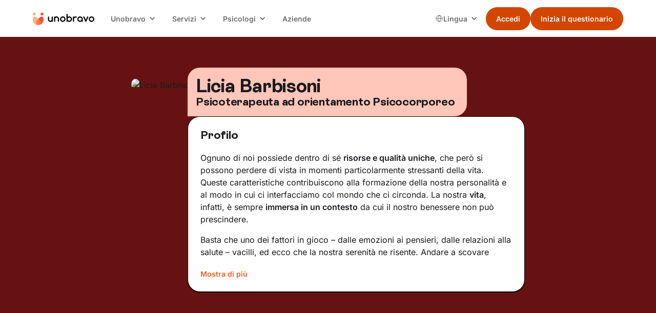

--- FILE ---
content_type: image/svg+xml
request_url: https://cdn.prod.website-files.com/6340630bc206e3e9f1770198/68122e70f8e2ece8bdc23435_Facebook.svg
body_size: -74
content:
<svg width="24" height="25" viewBox="0 0 24 25" fill="none" xmlns="http://www.w3.org/2000/svg">
<path d="M22 12.7271C22 7.17053 17.5229 2.66602 12 2.66602C6.47715 2.66602 2 7.17053 2 12.7271C2 17.7488 5.65684 21.9112 10.4375 22.666V15.6354H7.89844V12.7271H10.4375V10.5105C10.4375 7.98898 11.9305 6.59614 14.2146 6.59614C15.3088 6.59614 16.4531 6.79265 16.4531 6.79265V9.26863H15.1922C13.95 9.26863 13.5625 10.0442 13.5625 10.8399V12.7271H16.3359L15.8926 15.6354H13.5625V22.666C18.3432 21.9112 22 17.749 22 12.7271Z" fill="black"/>
</svg>


--- FILE ---
content_type: application/javascript;charset=utf-8
request_url: https://aots.cdi2.unobravo.com/acdi2.js
body_size: 12758
content:
(function(win){const anonym_hams=(win.anonym_hams=win.anonym_hams||{});anonym_hams.tracking_domain='https://'+'aocol.cdi2.unobravo.com';anonym_hams.app_id="uno-ao";anonym_hams.visit_info='_aocdi_id';anonym_hams.default_duid='21133374-85d8-4210-acab-56033056ee7b.1769442347.1769442347';anonym_hams.hams_uid='21133374-85d8-4210-acab-56033056ee7b.1769442347.1769442347';anonym_hams.duid="";anonym_hams.tracking_request_made=false;try{anonym_hams.hams_q=anonym_hams.hams_q||JSON.parse(localStorage.getItem("hams_q"))||[];}catch(err){anonym_hams.hams_q=anonym_hams.hams_q||[];}
anonym_hams.logging=true;anonym_hams.get_random_4_digit_string=function(){return Math.floor((1+Math.random())*0x10000).toString(16).substring(1);};(anonym_hams.sync_cookie_and_local_storage_duid=function(){try{sync_duid_values();set_user_id();function sync_duid_values(){let cookie=parse_cookie_value(anonym_hams.visit_info);let local_storage_key=get_local_storage_visit_info();if(local_storage_key){let{local_storage_duid,local_storage_data,local_storage_created_time,}=get_local_storage_data(local_storage_key);if(cookie){let{server_cookie_name,serverCookieDuid,server_cookie_data,serverCookieCreatedTime,}=get_server_cookie_info(anonym_hams.visit_info);if(local_storage_duid!=serverCookieDuid){if(local_storage_created_time<serverCookieCreatedTime){update_cookie_with_local_storage_values(local_storage_key,local_storage_data,server_cookie_data);}else{update_local_storage_with_cookie_values(server_cookie_name,server_cookie_data);}}else{deleteOldLocalStorage(anonym_hams.visit_info);update_local_storage_with_cookie_values(server_cookie_name,server_cookie_data);}}else{let lsValue=localStorage.getItem(local_storage_key);set_cookie(local_storage_key,lsValue,365);return;}}else{if(cookie){let{server_cookie_name,server_cookie_data}=get_server_cookie_info(anonym_hams.visit_info);update_local_storage_with_cookie_values(server_cookie_name,server_cookie_data);}else{let new_visit_info=anonym_hams.visit_info
let defaultcookie_value=get_default_cookie_value();set_cookie(new_visit_info,defaultcookie_value,365);localStorage.setItem(new_visit_info,defaultcookie_value);}}}
function set_user_id(){let tracking_cookie=localStorage.getItem(get_local_storage_visit_info());try{tracking_cookie=tracking_cookie.split(".")[0];}
catch(err){anonym_hams.duid=anonym_hams.default_duid;}
anonym_hams.duid=tracking_cookie;}
function get_default_cookie_value(){return(anonym_hams.default_duid);}
function get_server_cookie_info(visit_info){var{server_cookie_name,server_cookie_value}=get_cookie_name_and_value(visit_info);var server_cookie_data=server_cookie_value.split(".");return{server_cookie_name,serverCookieDuid:server_cookie_data[0],serverCookieCreatedTime:server_cookie_data[1],server_cookie_data,};}
function get_cookie_name_and_value(cookie_name){let tracking_cookie=parse_cookie_value(cookie_name);var cookie_elems=tracking_cookie.split("=");return{server_cookie_name:cookie_elems[0],server_cookie_value:cookie_elems[1].split(";")[0],};}
function parse_cookie_value(){let match=document.cookie.match(`(${anonym_hams.visit_info}[^.]*).[^.]*=*[^.]+.[^.]+.([^.]+)..*`||[]);return match?match[0]:false;}
function set_cookie(cname,cvalue,exdays){const d=new Date();d.setTime(d.getTime()+exdays*24*60*60*1000);let expires="expires="+d.toUTCString();document.cookie=cname+
"="+
cvalue.split(";")[0]+
";"+
expires+
";path=/"+
";secure"+
";SameSite=Strict"+
";domain="+
win.location.hostname.replace("www","");}
function get_local_storage_visit_info(){try{let visit_info_name=anonym_hams.visit_info.split(".")[0];for(const key in localStorage){if(key.startsWith(visit_info_name)){return key;}}}catch(err){}
return false;}
function get_local_storage_data(ls_cookie_name){var local_storage_cookie_value=localStorage.getItem(ls_cookie_name);var local_storage_data=local_storage_cookie_value.split(".");return{local_storage_duid:local_storage_data[0],local_storage_created_time:local_storage_data[1]?local_storage_data[1]:Date.now(),local_storage_data:local_storage_data,};}
function update_local_storage_with_cookie_values(server_cookie_name,server_cookie_data){let cookie_value=server_cookie_data.join(".");localStorage.setItem(server_cookie_name,cookie_value);}
function deleteOldCookies(nameStartsWith)
{var cookies=document.cookie.split(";");for(var i=0;i<cookies.length;i++)
{var cookie=cookies[i].trim();if(cookie.indexOf(nameStartsWith)===0){var cookieName=cookie.split("=")[0];document.cookie=cookieName+"=; expires=Thu, 01 Jan 1970 00:00:00 UTC; path=/; domain="+win.location.hostname.replace("www","");}}}
function deleteOldLocalStorage(nameStartsWith){for(const key in localStorage){if(key.startsWith(nameStartsWith)){localStorage.removeItem(key);}}}
function update_cookie_with_local_storage_values(local_storage_key,local_storage_data,server_cookie_data){local_storage_data[2]=server_cookie_data[2];let filtered_local_storage_data=local_storage_data.filter((value)=>value!==undefined&&value!=='');let cookie_value=filtered_local_storage_data.join(".");localStorage.setItem(local_storage_key,cookie_value);deleteOldCookies(anonym_hams.visit_info);set_cookie(local_storage_key,cookie_value,365);}}catch(err){anonym_hams.duid=anonym_hams.default_duid;}})();anonym_hams.prepareCustomEvent=function(custom_event,custom_context=[]){try{let dataObject={data:custom_event,context:custom_context,force:true,url:win.location.href,};anonym_hams.hams_q.push(dataObject);return true;}catch(prepareError){return false;}};anonym_hams.trackCustomEvent_dataLayer=function(event_name,send_option='post_body',custom_context=[]){try{let custom_event=anonym_hams.buildCustomEvent_dataLayer(event_name);anonym_hams.prepareCustomEvent(custom_event,custom_context);anonym_hams.send_hamstr_q(send_option);}catch(sendError){return false;}};anonym_hams.buildCustomEvent_dataLayer=function(event_name){try{let custom_event=anonym_hams.get_event_info_from_datalayer(event_name);custom_event["track_event"]=event_name;return custom_event;}catch(buildDataError){return{};}};anonym_hams.get_event_info_from_datalayer=function(event_name){let event_info={};try{for(var i=0;i<win.dataLayer.length;i++){if(win.dataLayer[i]["event"]==event_name)
event_info={...dataLayer[i]};}}catch(parseError){}
return event_info;};anonym_hams.get_value_from_cookie=function(key){try{let newKey=key;let regex=new RegExp(newKey+"=([^;]*)");return document.cookie.match(regex||[])[1];}catch(err){return"";}};anonym_hams.get_ga_uid=function(){try{let cookie_value=anonym_hams.get_value_from_cookie("_ga");return cookie_value.split(".")[2]||"";}catch{return"";}};anonym_hams.get_fb_uid=function(){try{let cookie_value=anonym_hams.get_value_from_cookie("_fbp");return cookie_value.split(".")[3]||"";}catch{return"";}};anonym_hams.get_sp_uid=function(){try{let cookie_value=document.cookie.match(`(_sp_id[^.]*).[^.]*=*[^.]+.[^.]+.([^.]+)..*`||[])[0].split('=')[1]
return cookie_value.split('.')[0]||"";}catch{return"";}};anonym_hams.send_hamstr_q=function(send_option='post_body',endpoint='p'){let tracking_event;try{while(anonym_hams.hams_q.length>0){tracking_event=anonym_hams.hams_q.pop();let{data,contexts,aid,force,url}=tracking_event;if(!(force||!anonym_hams.tracking_request_made))return;if(aid)anonym_hams.app_id=aid;if(send_option=='post_body'){anonym_hams.track_post_body({tracking_data_json:data,context:contexts,url:url,endpoint:endpoint});}else if(send_option=='post_url'){anonym_hams.track_post_url({tracking_data_json:data,context:contexts,url:url,endpoint:endpoint});}else if(send_option=='get'){anonym_hams.track_get_url({tracking_data_json:data,context:contexts,url:url,endpoint:endpoint});}else{anonym_hams.track_get_url({tracking_data_json:data,context:contexts,url:url,endpoint:endpoint});}
anonym_hams.tracking_request_made=true;}}catch(err){anonym_hams.hams_q.unshift(tracking_event);}finally{try{localStorage.setItem("hams_q",JSON.stringify(anonym_hams.hams_q));}catch(err){}}};anonym_hams.track_get_url=function(params={}){const{tracking_data_json={},context=[],url=win.location.href,endpoint='p'}=params;try{let tracking_url=anonym_hams.get_tracking_url_parameters(tracking_data_json,context,url);anonym_hams.make_http_get_request(tracking_url,endpoint);return true;}catch(err){return false;}};anonym_hams.track_post_url=function(params={}){const{tracking_data_json={},context=[],url=win.location.href,endpoint='p'}=params;try{let url_parameter=anonym_hams.get_tracking_url_parameters(tracking_data_json,context,url);anonym_hams.make_http_post_request(url_parameter=url_parameter+"&tv=hams_p_u",post_body='{}',http_endpoint=endpoint);return true;}catch(err){return false;}};anonym_hams.track_post_body=function(params={}){const{tracking_data_json={},context=[],url=win.location.href,endpoint='p'}=params;try{let post_body_json=anonym_hams.get_tracking_body_json(tracking_data_json,context,url);anonym_hams.make_http_post_request(url_parameter="?duid="+anonym_hams.duid+"&tv=hams_p_b",post_body=post_body_json,http_endpoint=endpoint);return true;}catch(err){return false;}};anonym_hams.make_http_post_request=function(url_parameter="?duid="+anonym_hams.duid,post_body='{}',http_endpoint='p'){let tracking_url=anonym_hams.tracking_domain+"/a"+http_endpoint+url_parameter;if(anonym_hams.is_navigator_beacon_available()){win.navigator.sendBeacon(tracking_url,post_body);}else{var http=new XMLHttpRequest();http.open("POST",tracking_url,false);http.setRequestHeader("Content-Type","text/plain");http.send(post_body);}};anonym_hams.make_http_get_request=function(url_parameter="",http_endpoint='p'){let tracking_url=anonym_hams.tracking_domain+"/a"+http_endpoint+url_parameter+"&tv=hams_g";let http=new XMLHttpRequest();http.open("GET",tracking_url,false);http.send(null);if(http.status===200)return true;else return false;};anonym_hams.get_tracking_url_parameters=function(tracking_data_json,context,url){return("?"+
"duid="+
anonym_hams.duid+
"&aid="+
anonym_hams.app_id+
"&url="+
encodeURIComponent(url||win.location.href)+
"&refr="+
encodeURIComponent(document.referrer)+
"&tna=anonym_hams."+
anonym_hams.duid+
"&eid="+
anonym_hams.get_eid()+
"&dtm="+
Date.now()+
"&stm="+
Date.now()+
""+anonym_hams.get_url_parameters_from_data(tracking_data_json,context));};anonym_hams.get_tracking_body_json=function(tracking_data_json,context,url){let url_with_parameters=anonym_hams.get_tracking_url_parameters(tracking_data_json,context,url);url_with_parameters=url_with_parameters.split('?')[1];let post_body_json={};let key_value_pairs=url_with_parameters.split("&");key_value_pairs.forEach((pair)=>{let splitted=pair.split("=");let key=splitted[0];let value=splitted[1];post_body_json[key]=value;});return JSON.stringify(post_body_json);};anonym_hams.get_url_parameters_from_data=function(tracking_data_json={},context_json=[]){let event="pv";let result_url="";if(!is_empty(tracking_data_json)){event="ue";result_url+="&ue_px=";result_url+=anonym_hams.get_decoded_unstructevent_json(tracking_data_json);}
result_url+="&e="+event;if(context_json.length){result_url+="&cx="+anonym_hams.get_decoded_context_json(context_json);}
return result_url;function is_empty(obj){for(var prop in obj){if(Object.prototype.hasOwnProperty.call(obj,prop)){return false;}}
return JSON.stringify(obj)===JSON.stringify({});}};anonym_hams.get_decoded_unstructevent_json=function(unstruct_data_json){return btoa(JSON.stringify({schema:"iglu:com.snowplowanalytics.snowplow/unstruct_event/jsonschema/1-0-0",data:{schema:"iglu:com.hams/datalayer/jsonschema/1-0-0",data:{dataLayer:unstruct_data_json},},}));};anonym_hams.get_decoded_context_json=function(context_data_json){return btoa(JSON.stringify({schema:"iglu:com.hams/contexts/jsonschema/1-0-0",data:context_data_json,}));};anonym_hams.get_eid=function(){return(anonym_hams.get_random_4_digit_string()+
anonym_hams.get_random_4_digit_string()+
"-"+
anonym_hams.get_random_4_digit_string()+
"-"+
anonym_hams.get_random_4_digit_string()+
"-"+
anonym_hams.get_random_4_digit_string()+
"-"+
anonym_hams.get_random_4_digit_string()+
anonym_hams.get_random_4_digit_string()+
anonym_hams.get_random_4_digit_string());};anonym_hams.is_navigator_beacon_available=function(){return(win&&win.navigator&&"function"==typeof win.navigator.sendBeacon&&"function"==typeof win.Blob);};})(window);